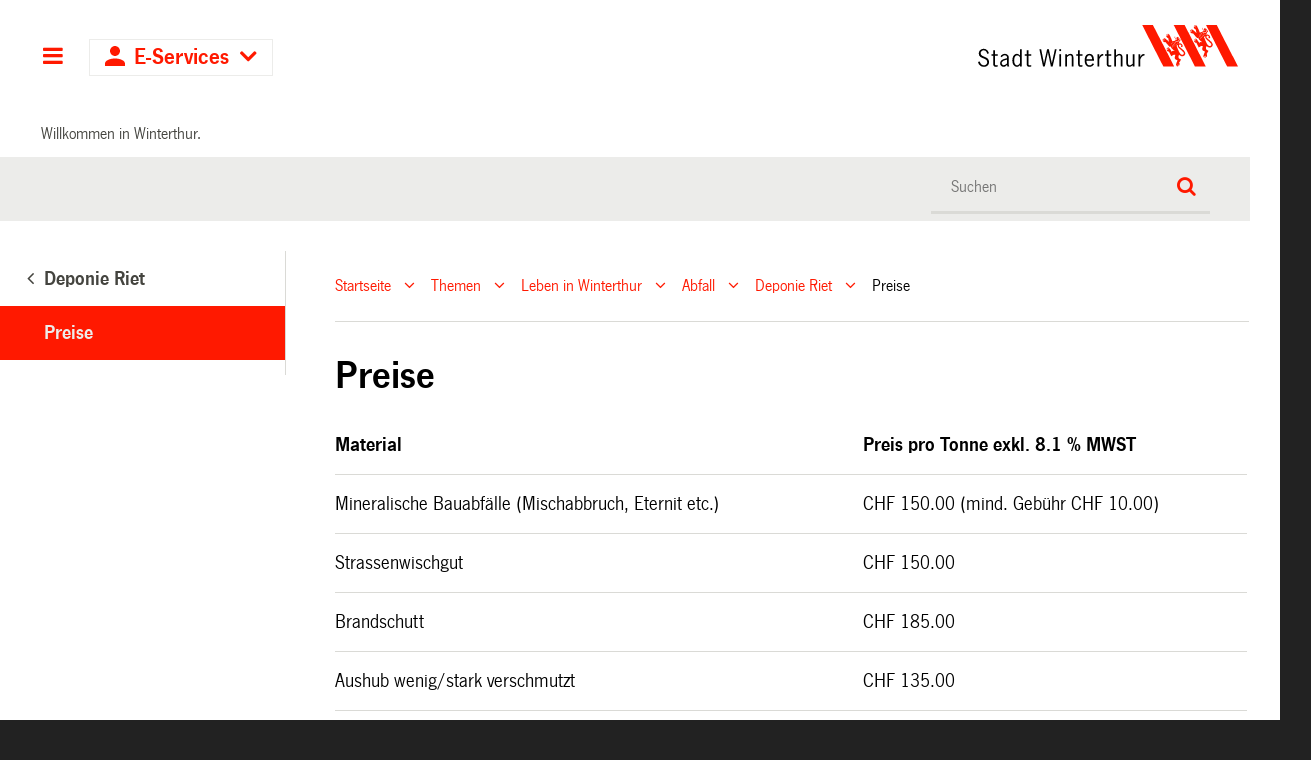

--- FILE ---
content_type: text/html; charset=utf-8
request_url: https://stadt.winterthur.ch/themen/leben-in-winterthur/abfall/flyoutpathbar/71734a4591a75357725bf171c901630b
body_size: 75
content:
<nav aria-hidden="true" id="nav_abfall">
    <div role="menubar">

        <ul>
              <li>
                  

                      <a role="menuitem" href="https://stadt.winterthur.ch/themen/leben-in-winterthur/abfall/abfallsammlung" target="_self">Wie entsorge ich?</a>

                     

              </li>
              <li>
                  

                      <a role="menuitem" href="https://stadt.winterthur.ch/themen/leben-in-winterthur/abfall/abfallsammelstellen" target="_self">Abfallkalender</a>

                     

              </li>
              <li>
                  

                      <a role="menuitem" href="https://stadt.winterthur.ch/themen/leben-in-winterthur/abfall/grundlagen" target="_self">Abfallsammelstellen</a>

                     

              </li>
              <li>
                  

                      <a role="menuitem" href="https://stadt.winterthur.ch/themen/leben-in-winterthur/abfall/podcast-trittbraett-talk" target="_self">Podcast - Trittbrett-Talk</a>

                     

              </li>
              <li>
                  

                      <a role="menuitem" href="https://stadt.winterthur.ch/themen/leben-in-winterthur/abfall/copy2_of_deponie-riet" target="_self">Tipps &amp; Tricks</a>

                     

              </li>
              <li>
                  

                      <a role="menuitem" href="https://stadt.winterthur.ch/themen/leben-in-winterthur/abfall/deponie-riet" target="_self">Deponie Riet</a>

                     

              </li>
              <li>
                  

                      <a role="menuitem" href="https://stadt.winterthur.ch/themen/leben-in-winterthur/abfall/fuer-eine-saubere-stadt" target="_self">Für eine saubere Stadt</a>

                     

              </li>
        </ul>

    </div>
</nav>


--- FILE ---
content_type: text/html; charset=utf-8
request_url: https://stadt.winterthur.ch/themen/leben-in-winterthur/abfall/deponie-riet/flyoutpathbar/3b05189253c90bfb063b2342455061bd
body_size: 54
content:
<nav aria-hidden="true" id="nav_deponie-riet">
    <div role="menubar">

        <ul>
              <li>
                  

                      <a role="menuitem" href="https://stadt.winterthur.ch/themen/leben-in-winterthur/abfall/deponie-riet/akzeptierte-materialien-1" target="_self">Akzeptierte Materialien</a>

                     

              </li>
              <li>
                  

                      <a role="menuitem" href="https://stadt.winterthur.ch/themen/leben-in-winterthur/abfall/deponie-riet/preise" target="_self">Preise</a>

                     

              </li>
              <li>
                  

                      <a role="menuitem" href="https://stadt.winterthur.ch/themen/leben-in-winterthur/abfall/deponie-riet/ablauf-abfallabgabe" target="_self">Ablauf Abfallabgabe</a>

                     

              </li>
              <li>
                  

                      <a role="menuitem" href="https://stadt.winterthur.ch/themen/leben-in-winterthur/abfall/deponie-riet/vorschriften-und-ueberwachung" target="_self">Vorschriften und Überwachung</a>

                     

              </li>
              <li>
                  

                      <a role="menuitem" href="https://stadt.winterthur.ch/themen/leben-in-winterthur/abfall/deponie-riet/die-zukunft" target="_self">Die Zukunft</a>

                     

              </li>
              <li>
                  

                      <a role="menuitem" href="https://stadt.winterthur.ch/themen/leben-in-winterthur/abfall/deponie-riet/der-alte-deponieteil" target="_self">Der alte Deponieteil</a>

                     

              </li>
        </ul>

    </div>
</nav>
